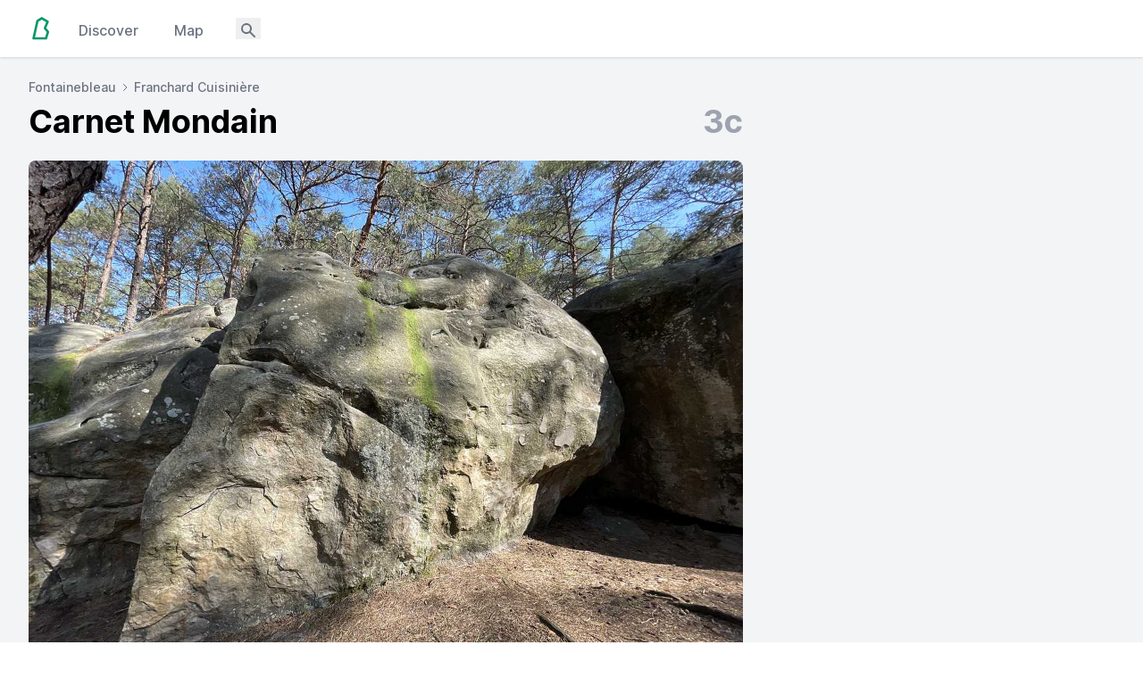

--- FILE ---
content_type: text/html; charset=utf-8
request_url: https://www.boolder.com/en/fontainebleau/franchard-cuisiniere/2696-carnet-mondain
body_size: 4338
content:
<!doctype html>
<html lang="en">
  <head>
    <link rel="icon" href="/icon.png" type="image/png">
    <link rel="icon" href="/icon.svg" type="image/svg+xml">
    <link rel="apple-touch-icon" href="/icon.png">

    <title>Carnet Mondain - 3c - Franchard Cuisinière | Boolder</title>
<link rel="canonical" href="https://www.boolder.com/en/fontainebleau/franchard-cuisiniere/2696-carnet-mondain">
<link rel="alternate" href="https://www.boolder.com/fr/fontainebleau/franchard-cuisiniere/2696-carnet-mondain" hreflang="fr">
<link rel="alternate" href="https://www.boolder.com/en/fontainebleau/franchard-cuisiniere/2696-carnet-mondain" hreflang="en">
<meta property="og:type" content="website">
<meta property="og:image" content="https://assets.boolder.com/rails/active_storage/representations/proxy/eyJfcmFpbHMiOnsiZGF0YSI6MzkwOSwicHVyIjoiYmxvYl9pZCJ9fQ==--e6bcb319f4a51579387629f76a5a41826925a11b/[base64]/2021-04-16_11.18.38.jpg?locale=en">
    <meta name="csrf-param" content="authenticity_token" />
<meta name="csrf-token" content="2h_ERJm4baR43y7bxVfY-jdGCrvIFWe2f9U6k7yawr1JW7VOUOe2XD6MmBLIdXxGsCdnJqB-V_M1bZ5J4bAX9w" />
    

    <link rel="stylesheet" href="https://assets.boolder.com/assets/tailwind-72c3f43e.css" data-turbo-track="reload" />
<link rel="stylesheet" href="https://assets.boolder.com/assets/inter-font-1d90a608.css" data-turbo-track="reload" />
    
    <script async src="https://ga.jspm.io/npm:es-module-shims@1.8.2/dist/es-module-shims.js" data-turbo-track="reload"></script>
    <script type="importmap" data-turbo-track="reload">{
  "imports": {
    "application": "https://assets.boolder.com/assets/application-e98745be.js",
    "@hotwired/turbo-rails": "https://assets.boolder.com/assets/turbo.min-fae85750.js",
    "@hotwired/stimulus": "https://assets.boolder.com/assets/stimulus.min-4b1e420e.js",
    "@hotwired/stimulus-loading": "https://assets.boolder.com/assets/stimulus-loading-1fc53fe7.js",
    "stimulus-chartjs": "https://ga.jspm.io/npm:stimulus-chartjs@5.0.0/dist/stimulus-chartjs.mjs",
    "@kurkle/color": "https://ga.jspm.io/npm:@kurkle/color@0.3.2/dist/color.esm.js",
    "chart.js/auto": "https://ga.jspm.io/npm:chart.js@4.3.0/auto/auto.js",
    "controllers/application": "https://assets.boolder.com/assets/controllers/application-96ca67d3.js",
    "controllers/coordinates_controller": "https://assets.boolder.com/assets/controllers/coordinates_controller-1c49411b.js",
    "controllers": "https://assets.boolder.com/assets/controllers/index-72c13cd1.js",
    "controllers/mapbox_controller": "https://assets.boolder.com/assets/controllers/mapbox_controller-5f984f06.js",
    "controllers/reveal_controller": "https://assets.boolder.com/assets/controllers/reveal_controller-f72cee04.js",
    "controllers/search_controller": "https://assets.boolder.com/assets/controllers/search_controller-f6f505c1.js",
    "controllers/tabs_controller": "https://assets.boolder.com/assets/controllers/tabs_controller-2bfb74e2.js",
    "controllers/topo_editor_controller": "https://assets.boolder.com/assets/controllers/topo_editor_controller-60dfaf1a.js",
    "controllers/topo_line_controller": "https://assets.boolder.com/assets/controllers/topo_line_controller-983fec5d.js"
  }
}</script>
<link rel="modulepreload" href="https://assets.boolder.com/assets/application-e98745be.js">
<link rel="modulepreload" href="https://assets.boolder.com/assets/turbo.min-fae85750.js">
<link rel="modulepreload" href="https://assets.boolder.com/assets/stimulus.min-4b1e420e.js">
<link rel="modulepreload" href="https://assets.boolder.com/assets/stimulus-loading-1fc53fe7.js">
<link rel="modulepreload" href="https://ga.jspm.io/npm:stimulus-chartjs@5.0.0/dist/stimulus-chartjs.mjs">
<link rel="modulepreload" href="https://ga.jspm.io/npm:@kurkle/color@0.3.2/dist/color.esm.js">
<link rel="modulepreload" href="https://ga.jspm.io/npm:chart.js@4.3.0/auto/auto.js">
<link rel="modulepreload" href="https://assets.boolder.com/assets/controllers/application-96ca67d3.js">
<link rel="modulepreload" href="https://assets.boolder.com/assets/controllers/coordinates_controller-1c49411b.js">
<link rel="modulepreload" href="https://assets.boolder.com/assets/controllers/index-72c13cd1.js">
<link rel="modulepreload" href="https://assets.boolder.com/assets/controllers/mapbox_controller-5f984f06.js">
<link rel="modulepreload" href="https://assets.boolder.com/assets/controllers/reveal_controller-f72cee04.js">
<link rel="modulepreload" href="https://assets.boolder.com/assets/controllers/search_controller-f6f505c1.js">
<link rel="modulepreload" href="https://assets.boolder.com/assets/controllers/tabs_controller-2bfb74e2.js">
<link rel="modulepreload" href="https://assets.boolder.com/assets/controllers/topo_editor_controller-60dfaf1a.js">
<link rel="modulepreload" href="https://assets.boolder.com/assets/controllers/topo_line_controller-983fec5d.js">
<script type="module">import "application"</script>
    
      <script async defer data-domain="boolder.com" src="https://plausible.io/js/plausible.js" data-turbo-track="reload"></script>

    <meta charset="UTF-8" />
    <meta name="viewport" content="width=device-width, initial-scale=1.0" />

    <script>
      // This code uses custom events coming from search_controller.js
      // FIXME: make code more robust
      let locale = "en";
      window.addEventListener('gotoproblem', function(event) {
        window.location = `/${locale}/redirects/new?problem_id=${event.detail.id}`
      });
      window.addEventListener('gotoarea', function(event) {
        window.location = `/${locale}/redirects/new?area_id=${event.detail.id}`
      });
    </script>
  </head>

  <body class="bg-white">

    <div class="bg-gray-100">
      <nav class="bg-white shadow">
  <div class="max-w-7xl mx-auto px-2 sm:px-4 lg:px-8">
    <div class="flex justify-between h-16">
      <div class="flex px-2 lg:px-0">
        
        <div class="flex-shrink-0 flex items-center">
          <a href="/en">
            <img class="h-8 w-auto" alt="Boolder" src="https://assets.boolder.com/assets/logo-c3d8d57f.svg" />
</a>        </div>
        <div class="ml-6 flex space-x-8">
          <!-- Current: "border-emerald-500 text-gray-900", Default: "border-transparent text-gray-500 hover:border-gray-300 hover:text-gray-700" -->
          <a class="flex items-center px-1 pt-1 font-medium text-gray-500 hover:text-gray-900" href="/en/fontainebleau">
            Discover 
</a>          
          <a class="flex items-center px-1 pt-1 font-medium text-gray-500 hover:text-gray-900" href="/en/map">
            Map
</a>
          <div data-controller="search" class="flex flex-1 items-center justify-center">
    <button type="button" data-action="click->search#openModal" class="px-1 pt-1 font-medium text-gray-500 hover:text-gray-900" aria-haspopup="dialog" aria-expanded="false" aria-controls="searchModal" aria-label="Open search modal">
      <svg class="h-5 w-5" xmlns="http://www.w3.org/2000/svg" viewBox="0 0 20 20" fill="currentColor" aria-hidden="true">
        <path fill-rule="evenodd" d="M8 4a4 4 0 100 8 4 4 0 000-8zM2 8a6 6 0 1110.89 3.476l4.817 4.817a1 1 0 01-1.414 1.414l-4.816-4.816A6 6 0 012 8z" clip-rule="evenodd" />
      </svg>
    </button>

  <div data-search-target="searchModal" class="!ml-0 fixed inset-0 z-50 hidden overflow-y-auto text-base" aria-labelledby="modal-title" role="dialog" aria-modal="true" tabindex="-1">
    <div class="flex justify-center pt-4 px-1 pb-20 text-center sm:block sm:p-0">
      <div class="fixed inset-0 transition-opacity" aria-hidden="true">
        <div class="absolute inset-0 bg-gray-600 sm:bg-gray-400 opacity-75 sm:opacity-50"></div>
      </div>

      <div id="modal-content" class="inline-block align-bottom bg-white rounded-lg text-left overflow-hidden shadow-xl transform transition-all w-full max-w-md sm:max-w-lg sm:align-middle sm:my-8 sm:w-full sm:rounded-xl sm:shadow-2xl">
        <div class="relative">
          <svg id="search-icon" data-search-target="searchIcon" class="pointer-events-none absolute left-4 top-3.5 h-5 w-5 text-emerald-700" viewBox="0 0 20 20" fill="currentColor" aria-hidden="true">
            <path fill-rule="evenodd" d="M9 3.5a5.5 5.5 0 100 11 5.5 5.5 0 000-11zM2 9a7 7 0 1112.452 4.391l3.328 3.329a.75.75 0 11-1.06 1.06l-3.329-3.328A7 7 0 012 9z" clip-rule="evenodd" />
          </svg>
          <svg id="spinner-icon" data-search-target="spinnerIcon" class="hidden pointer-events-none absolute left-4 top-3.5 h-5 w-5 text-gray-500 animate-spin" xmlns="http://www.w3.org/2000/svg" fill="none" viewBox="0 0 24 24" aria-hidden="true">
            <circle class="opacity-25" cx="12" cy="12" r="10" stroke="currentColor" stroke-width="4"></circle>
            <path class="opacity-75" fill="currentColor" d="M4 12a8 8 0 018-8v4a4 4 0 00-4 4H4z"></path>
          </svg>
          <div class="flex items-center">
            <input
              type="text"
              id="search-input"
              data-search-target="searchInput"
              data-action="input->search#performSearch keydown->search#handleKeydown"
              class="h-12 w-full border-0 bg-transparent pl-11 pr-4 text-gray-900 placeholder:text-gray-500 focus:ring-0"
              placeholder="Name of problem or area"
              role="combobox"
              aria-expanded="false"
              aria-controls="options"
              aria-autocomplete="list"
              aria-activedescendant=""
              autocorrect="off"
              autocomplete="off"
              spellcheck="false"
            >
            <button id="clear-button" data-search-target="clearButton" data-action="click->search#clearSearch" type="button" class="hidden h-12 w-20 flex items-center justify-center text-gray-500 hover:text-gray-900 focus:outline-none" aria-label="Clear search">
              ✕
            </button>

            <button id="cancel-button" data-search-target="cancelButton" data-action="click->search#closeModal" type="button" class="h-12 px-4 inline-flex justify-center items-center gap-2 border-l border-l-gray-300 font-medium bg-white text-gray-700 shadow-sm align-middle hover:bg-gray-300 focus:outline-none focus:ring-0" aria-label="Cancel search">
              Cancel
            </button>
          </div>
        </div>

        <ul class="bg-gray-100 cursor-pointer sm:max-h-80 scroll-pb-2 scroll-pt-11 space-y-2 overflow-y-auto border-t border-gray-200 pb-2 hidden" data-search-target="searchDropdown" role="listbox" id="options">
          <li>
            <ul class="mt-2 text-gray-800" data-search-target="searchResults">
              <!-- Active: "bg-indigo-600 text-white" -->
            </ul>
          </li>
        </ul>
      </div>
    </div>
  </div>
</div>

        </div>
      </div>

    </div>
  </div>

</nav>
      
      


<div class="max-w-7xl mx-auto pt-6 pb-6 sm:px-6 lg:px-8">
  <div class="md:grid md:grid-cols-2 lg:grid-cols-3 md:gap-8">
    <div class="col-span-2">
      <div class="px-4 sm:px-0">
        <div class="flex items-center space-x-1 text-sm font-medium text-gray-500">
          <div><a class="hover:text-gray-700" href="/en/fontainebleau">Fontainebleau</a></div>
          <svg xmlns="http://www.w3.org/2000/svg" class="h-3 w-3" fill="none" viewBox="0 0 24 24" stroke="currentColor">
            <path stroke-linecap="round" stroke-linejoin="round" stroke-width="2" d="M9 5l7 7-7 7" />
          </svg>
          <div><a class="hover:text-gray-700" href="/en/fontainebleau/franchard-cuisiniere">Franchard Cuisinière</a></div>
        </div>
        <div class="flex justify-between items-center">
          <div class="flex justify-between items-center w-full mt-2">
            <h1 class="text-4xl font-bold">Carnet Mondain</h1>
            <div class="text-gray-400 text-4xl font-bold">3c</div>
          </div>
        </div>
        <div class="text-gray-500 flex space-x-2 mt-2">
        </div>
      </div>

      <div class="mt-4">
          <div class="relative" data-controller="topo-line" data-action="turbo:before-cache@window->topo-line#hidePath" data-topo-line-coordinates-value="[{&quot;x&quot;:0.3287,&quot;y&quot;:0.8617},{&quot;x&quot;:0.32,&quot;y&quot;:0.6183},{&quot;x&quot;:0.3425,&quot;y&quot;:0.3733},{&quot;x&quot;:0.3837,&quot;y&quot;:0.17}]" data-topo-line-color-value="#FF9500">
  <div class="w-full aspect-w-4 aspect-h-3 sm:rounded-lg">
  <div class="bg-gray-300 animate-pulse sm:rounded-lg"></div>
  <img class="w-full object-cover sm:rounded-lg" data-topo-line-target="image" src="https://assets.boolder.com/rails/active_storage/representations/proxy/eyJfcmFpbHMiOnsiZGF0YSI6MzkwOSwicHVyIjoiYmxvYl9pZCJ9fQ==--e6bcb319f4a51579387629f76a5a41826925a11b/[base64]/2021-04-16_11.18.38.jpg?locale=en" />
</div>




    <div class="absolute" style="left:32.87%; top:86.17%">
      <div class="absolute hidden" style="top:-12px; left:-12px;" data-topo-line-target="circle">
        <span style="background-color: ; color: " class="rounded-full h-6 w-6 leading-6 bg-gray-500 topo-line-shadow inline-flex justify-center">&nbsp;</span>
      </div>
    </div>
    <div class="absolute top-0 left-0 w-full pointer-events-none">
      <svg data-topo-line-target="svg" xmlns="http://www.w3.org/2000/svg" viewBox="0 0 400 300" class="topo-line-shadow"></svg>
    </div>


    <div class="absolute z-20" style="left:32.87%; top:86.17%">
      <div class="absolute hidden" style="top:-12px; left:-12px;" data-topo-line-target="circle">
        <span style="background-color: #FF9500; color: #FFF" class="rounded-full h-6 w-6 leading-6 inline-flex justify-center">20</span>
      </div>
    </div>
</div>
      </div>

        <div class="px-4 sm:px-0 py-2 flex justify-between items-center">
          <div>
              <a href="/en/fontainebleau/franchard-cuisiniere/2694-la-sableuse">
                <div class="flex items-center space-x-2 text-emerald-600">
                  <svg xmlns="http://www.w3.org/2000/svg" class="h-4 w-4" fill="none" viewBox="0 0 24 24" stroke="currentColor">
                    <path stroke-linecap="round" stroke-linejoin="round" stroke-width="2" d="M7 16l-4-4m0 0l4-4m-4 4h18" />
                  </svg>
                  <div>Previous</div>
                </div>
</a>          </div>
          <div>
              <a href="/en/fontainebleau/franchard-cuisiniere/2700-la-boite-a-lettres">
                <div class="flex items-center space-x-2 text-emerald-600">
                  <div>Next</div>
                  <svg xmlns="http://www.w3.org/2000/svg" class="h-4 w-4" fill="none" viewBox="0 0 24 24" stroke="currentColor">
                    <path stroke-linecap="round" stroke-linejoin="round" stroke-width="2" d="M17 8l4 4m0 0l-4 4m4-4H3" />
                  </svg>
                </div>
</a>          </div>
        </div>

      <div class="px-4 sm:px-0 py-2">
          <a rel="nofollow" href="/en/map/franchard-cuisiniere?pid=2696">
            <div class="flex items-center space-x-2 text-emerald-600 mt-2">
              <svg xmlns="http://www.w3.org/2000/svg" class="h-6 w-6" fill="none" viewBox="0 0 24 24" stroke="currentColor">
                <path stroke-linecap="round" stroke-linejoin="round" stroke-width="2" d="M17.657 16.657L13.414 20.9a1.998 1.998 0 01-2.827 0l-4.244-4.243a8 8 0 1111.314 0z" />
                <path stroke-linecap="round" stroke-linejoin="round" stroke-width="2" d="M15 11a3 3 0 11-6 0 3 3 0 016 0z" />
              </svg>
              <div>See on the map</div>
            </div>
</a>
          <a rel="nofollow" href="/en/fontainebleau/circuits/42">
            <div class="flex items-center space-x-2 text-emerald-600 mt-2">
              <svg xmlns="http://www.w3.org/2000/svg" class="h-6 w-6" fill="none" viewBox="0 0 24 24" stroke="currentColor">
                <path stroke-linecap="round" stroke-linejoin="round" stroke-width="2" d="M13 9l3 3m0 0l-3 3m3-3H8m13 0a9 9 0 11-18 0 9 9 0 0118 0z" />
              </svg>
              <div>See the circuit</div>
            </div>
</a>
          <a rel="nofollow" target="_blank" href="https://bleau.info/c/68999.html">
            <div class="flex items-center space-x-2 text-emerald-600 mt-2">
              <svg xmlns="http://www.w3.org/2000/svg" class="h-6 w-6" fill="none" viewBox="0 0 24 24" stroke="currentColor">
                <path stroke-linecap="round" stroke-linejoin="round" stroke-width="2" d="M10 6H6a2 2 0 00-2 2v10a2 2 0 002 2h10a2 2 0 002-2v-4M14 4h6m0 0v6m0-6L10 14" />
              </svg>
              <div>See on bleau.info</div>
            </div>
</a>
      </div>



    </div>
  </div>
</div>

      <footer class="bg-white border-t border-gray-200">
  <div class="max-w-7xl mx-auto py-4 px-4 overflow-hidden sm:px-6 lg:px-8">

    <div class="flex justify-between">

      <nav class="flex flex-wrap justify-center" aria-label="Footer">
        <div class="pr-4 py-2">
          <a href="/en/app" class="text-base text-gray-400 hover:text-gray-900">
            App
          </a>
        </div>

        <div class="px-4 py-2">
          <a href="/en/about" class="text-base text-gray-400 hover:text-gray-900">
            About
          </a>
        </div>

        <div class="px-4 py-2">
          <a href="/en/contribute" class="text-base text-gray-400 hover:text-gray-900">
            Contribute
          </a>
        </div>
      </nav>

      <div></div>

      <nav class="flex flex-wrap justify-center" aria-label="Footer">
          <a href="/fr/fontainebleau/franchard-cuisiniere/2696-carnet-mondain" class="py-2 text-base text-gray-400 hover:text-gray-900">
            Français
          </a>
        
      </nav>
    </div>
  </div>
</footer>


    </body>
  </div>
</html>


--- FILE ---
content_type: text/javascript; charset=utf-8
request_url: https://ga.jspm.io/npm:stimulus-chartjs@5.0.0/dist/stimulus-chartjs.mjs
body_size: 165
content:
import{Controller as a}from"@hotwired/stimulus";import s from"chart.js/auto";class t extends a{connect(){const a=this.hasCanvasTarget?this.canvasTarget:this.element;this.chart=new s(a.getContext("2d"),{type:this.typeValue,data:this.chartData,options:this.chartOptions})}disconnect(){this.chart.destroy(),this.chart=void 0}get chartData(){return this.hasDataValue||console.warn("[stimulus-chartjs] You need to pass data as JSON to see the chart."),this.dataValue}get chartOptions(){return{...this.defaultOptions,...this.optionsValue}}get defaultOptions(){return{}}}t.targets=["canvas"];t.values={type:{type:String,default:"line"},data:Object,options:Object};export{t as default};

//# sourceMappingURL=stimulus-chartjs.mjs.map

--- FILE ---
content_type: text/javascript
request_url: https://assets.boolder.com/assets/controllers/coordinates_controller-1c49411b.js
body_size: 538
content:
import { Controller } from "@hotwired/stimulus"

export default class extends Controller {
  static targets = ["latitude", "longitude", "link"]

  paste(event) {
    const input = event.clipboardData.getData('text')
    const coords = input.split(/,|\//)

    if (coords.length === 2) {
      const [lat, lng] = coords.map(coord => parseFloat(coord.trim()))
      if (!isNaN(lat) && !isNaN(lng)) {
        this.latitudeTarget.value = lat
        this.longitudeTarget.value = lng
        event.preventDefault() // Prevent the default paste behavior
      }
    }
  }

  copy() {
    navigator.clipboard.writeText([this.latitudeTarget.value, this.longitudeTarget.value].join(","))
    this.linkTarget.innerHTML = "copied!"
  }
}


--- FILE ---
content_type: text/javascript
request_url: https://assets.boolder.com/assets/application-e98745be.js
body_size: -34
content:
// Configure your import map in config/importmap.rb. Read more: https://github.com/rails/importmap-rails
import "@hotwired/turbo-rails"
import "controllers"

--- FILE ---
content_type: text/javascript
request_url: https://assets.boolder.com/assets/controllers/tabs_controller-2bfb74e2.js
body_size: 720
content:
// Source: https://github.com/excid3/tailwindcss-stimulus-components/tree/master/src

import { Controller } from '@hotwired/stimulus'

export default class extends Controller {
  static classes = [ "activeTab", "inactiveTab" ]
  static targets = ['tab', 'panel', 'select']
  static values = {
    index: 0,
    updateAnchor: Boolean
  }

  connect() {
    if (this.anchor) this.indexValue = this.tabTargets.findIndex((tab) => tab.id === this.anchor)
    this.showTab()
  }

  // Changes to the clicked tab
  change(event) {
    if (event.currentTarget.tagName === "SELECT") {
      this.indexValue = event.currentTarget.selectedIndex

    // If target specifies an index, use that
    } else if (event.currentTarget.dataset.index) {
      this.indexValue = event.currentTarget.dataset.index

    // If target specifies an id, use that
    } else if (event.currentTarget.dataset.id) {
      this.indexValue = this.tabTargets.findIndex((tab) => tab.id == event.currentTarget.dataset.id)

    // Otherwise, use the index of the current target
    } else {
      this.indexValue = this.tabTargets.indexOf(event.currentTarget)
    }

    window.dispatchEvent(new CustomEvent('tsc:tab-change'))
  }

  nextTab() {
    this.indexValue = Math.min(this.indexValue + 1, this.tabsCount - 1)
  }

  previousTab() {
    this.indexValue = Math.max(this.indexValue - 1, 0)
  }

  firstTab() {
    this.indexValue = 0
  }

  lastTab() {
    this.indexValue = this.tabsCount - 1
  }

  indexValueChanged() {
    this.showTab()

    // Update URL with the tab ID if it has one
    // This will be automatically selected on page load
    if (this.updateAnchorValue) {
      location.hash = this.tabTargets[this.indexValue].id
    }
  }

  showTab() {
    this.panelTargets.forEach((panel, index) => {
      const tab = this.tabTargets[index]

      if (index === this.indexValue) {
        panel.classList.remove('hidden')
        if (this.hasInactiveTabClass) tab?.classList?.remove(...this.inactiveTabClasses)
        if (this.hasActiveTabClass) tab?.classList?.add(...this.activeTabClasses)
      } else {
        panel.classList.add('hidden')
        if (this.hasActiveTabClass) tab?.classList?.remove(...this.activeTabClasses)
        if (this.hasInactiveTabClass) tab?.classList?.add(...this.inactiveTabClasses)
      }
    })

    if (this.hasSelectTarget) {
      this.selectTarget.selectedIndex = this.indexValue
    }
  }

  get tabsCount() {
    return this.tabTargets.length
  }

  get anchor() {
    return (document.URL.split('#').length > 1) ? document.URL.split('#')[1] : null;
  }
}

--- FILE ---
content_type: image/svg+xml
request_url: https://assets.boolder.com/assets/logo-c3d8d57f.svg
body_size: 475
content:
<?xml version="1.0" encoding="UTF-8"?>
<svg width="117px" height="133px" viewBox="0 0 117 133" version="1.1" xmlns="http://www.w3.org/2000/svg" xmlns:xlink="http://www.w3.org/1999/xlink">
    <title>logo</title>
    <g id="Page-1" stroke="none" stroke-width="1" fill="none" fill-rule="evenodd" stroke-linejoin="round">
        <g id="logo-text" stroke="#059669" stroke-width="11">
            <polygon id="Path-6" points="23.3477174 112.359535 41.7958186 30.9283269 61.9403326 18.3595354 89.8262756 34.5881607 76.768368 64.7007997 91.3477174 82.0203854 81.949503 112.359535"></polygon>
        </g>
    </g>
</svg>